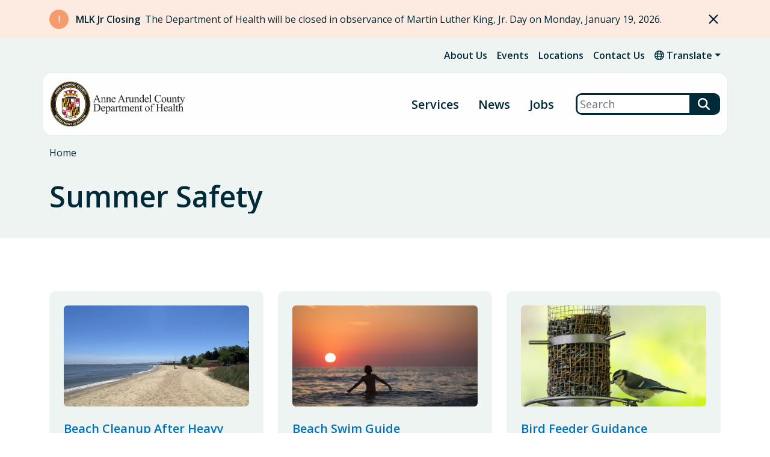

--- FILE ---
content_type: text/html; charset=UTF-8
request_url: https://www.aahealth.org/summer-safety
body_size: 5516
content:
<!DOCTYPE html>
<html lang="en" dir="ltr">
  <head>
    <meta charset="utf-8" />
<meta name="Generator" content="Drupal 10 (https://www.drupal.org)" />
<meta name="MobileOptimized" content="width" />
<meta name="HandheldFriendly" content="true" />
<meta name="viewport" content="width=device-width, initial-scale=1.0" />
<link rel="icon" href="/sites/default/files/favicon.ico" type="image/vnd.microsoft.icon" />
<link rel="canonical" href="https://www.aahealth.org/summer-safety" />
<link rel="shortlink" href="https://www.aahealth.org/node/1172" />

    <title>Summer Safety | Anne Arundel County Health Department</title>

    <script type="text/javascript">document.documentElement.className = 'js';</script>

    <!-- Google Tag Manager -->
    <script>(function(w,d,s,l,i){w[l]=w[l]||[];w[l].push({'gtm.start':
    new Date().getTime(),event:'gtm.js'});var f=d.getElementsByTagName(s)[0],
    j=d.createElement(s),dl=l!='dataLayer'?'&l='+l:'';j.async=true;j.src=
    'https://www.googletagmanager.com/gtm.js?id='+i+dl;f.parentNode.insertBefore(j,f);
    })(window,document,'script','dataLayer','GTM-5S8RXHG');</script>
    <!-- End Google Tag Manager -->

    <link rel="stylesheet" media="all" href="/sites/default/files/css/css_x7kJheBtmw2oAwqj8QIKwJIn_mg9gWvZlAIKL4ZJPpg.css?delta=0&amp;language=en&amp;theme=anne_arundel&amp;include=eJxFyMEKwCAIANAfavlJw1AqcCaZG_39YJdd3uH59sUXFHROqMonzlBigSqjoBy-tnStyXBinWjNgWYYSv4nh1oU6d6Y0t35cfjM16AQfgGYaib-" />
<link rel="stylesheet" media="all" href="//fonts.googleapis.com/css2?family=Open+Sans:ital,wght@0,300;0,400;0,600;0,700;1,300;1,400;1,600;1,700&amp;display=swap" />
<link rel="stylesheet" media="all" href="/sites/default/files/css/css_7Xjr-p0hK9WC8I6Cyy4wtVYxt1d-3a6yjSXvrXR3kDs.css?delta=2&amp;language=en&amp;theme=anne_arundel&amp;include=eJxFyMEKwCAIANAfavlJw1AqcCaZG_39YJdd3uH59sUXFHROqMonzlBigSqjoBy-tnStyXBinWjNgWYYSv4nh1oU6d6Y0t35cfjM16AQfgGYaib-" />

    
  </head>
  <body>
    <!-- Google Tag Manager (noscript) -->
    <noscript><iframe src="https://www.googletagmanager.com/ns.html?id=GTM-5S8RXHG"
    height="0" width="0" style="display:none;visibility:hidden"></iframe></noscript>
    <!-- End Google Tag Manager (noscript) -->
    <a href="#main-content" class="visually-hidden focusable">Skip to main content</a>
    <div id="zn-site"> 
      
        <div class="dialog-off-canvas-main-canvas" data-off-canvas-main-canvas>
      <header id="zn-header">
    <div class="zn-header-stage">
      <div class="zn-header-top">
          <div class="znt-region">
    <div id="block-alertblockglobal">
  
    
      <div class="js-view-dom-id-c68774f804c45b57919be393069e0b00caed8c72844f97a1ed62786d920772ed">
  
  
  

  
  
  

      <div class="views-row"><div class="zn-alert zn-orange-alert" id="alert-alerts_global-1462">
  <div class="container">
    <div class="zn-stage">
      <div class="zn-icon">
        <span class="fa fa-exclamation"></span>
      </div>
      <div class="zn-title">MLK Jr Closing</div>
      <div class="zn-body"><p>The Department of Health will be closed in observance of Martin Luther King, Jr. Day on Monday, January 19, 2026.</p></div>
    </div>
  </div>
</div></div>

    

  
  

  
  
</div>

  </div>

  </div>

        <div class="zn-header-top-bar">
    <div id="zn-header-top-bar-menu">
      <div class="container">
        <div class="zn-stage zn-bg-check">
          <div id="zn-header-secondary-menu">
    <nav aria-label="Secondary" id="block-secondarymenu">
                
              <ul>
              <li>
        <a href="/about-us" data-drupal-link-system-path="node/17">About Us</a>
              </li>
          <li>
        <a href="/events" data-drupal-link-system-path="node/13">Events</a>
              </li>
          <li>
        <a href="/locations" data-drupal-link-system-path="node/14">Locations</a>
              </li>
          <li>
        <a href="/about-us/contact-us" data-drupal-link-system-path="node/249">Contact Us</a>
              </li>
        </ul>
  


        </nav>
</div><div id="block-translationlink" class="zn-translation-link-block">
       
    <div class="zn-translate-feature dropdown">
      <div class="zn-translate-btn dropdown-toggle" data-bs-toggle="dropdown" aria-expanded="false"><span class="fa fa-globe"></span> Translate</div>
      <div class="zn-translate-options dropdown-menu">
        
        <div class="google-translate">
          <div id="google_translate_element"></div>
        </div>
      </div>
    </div>
    
  </div>

        </div>
      </div>
    </div>
</div>

      </div>
      <div class="zn-header-main zn-sticky">
  <div class="zn-header-pill container">
    <div class="zn-stage">
      
  <div class="zn-brand">
    <a href="/" rel="home">
      <img src="/sites/default/files/AAHealth%20Web%20Logo%20copy.png" alt="Home" />
    </a>
  </div>

<button id="zn-main-menu-button" aria-label="Open Menu" aria-controls="zn-header-primary-menu" aria-expanded="false">Menu</button>
<div id="zn-header-primary-menu">
    <div class="container">
        <nav aria-label="Main" id="block-primarysitemenu">
                            
              <ul class="zn-primary-site-menu">
              <li>
        <a href="/services" data-drupal-link-system-path="node/294">Services</a>
                                <ul>
              <li>
        <a href="/services" data-drupal-link-system-path="node/294">All Services</a>
              </li>
          <li>
        <a href="/behavioral-health" data-drupal-link-system-path="node/252">Behavioral Health</a>
              </li>
          <li>
        <a href="/disease-prevention-and-management" data-drupal-link-system-path="node/1225">Disease Prevention</a>
              </li>
          <li>
        <a href="/emergency-preparedness" data-drupal-link-system-path="node/119">Emergency Preparedness</a>
              </li>
          <li>
        <a href="/environmental-health" data-drupal-link-system-path="node/113">Environmental Health</a>
              </li>
          <li>
        <a href="/family-health" data-drupal-link-system-path="node/182">Family Health</a>
              </li>
          <li>
        <a href="/school-health" data-drupal-link-system-path="node/241">School Health</a>
              </li>
        </ul>
  
              </li>
          <li>
        <a href="/news" data-drupal-link-system-path="node/11">News</a>
              </li>
          <li>
        <a href="/about-us/employment" data-drupal-link-system-path="node/536">Jobs</a>
              </li>
        </ul>
  


                </nav>
    </div>
</div>
<div class="views-exposed-form zn-search-block" data-drupal-selector="views-exposed-form-search-page-1" id="block-exposedformsearchpage-1-2">
    <form action="/search" method="get" id="views-exposed-form-search-page-1" accept-charset="UTF-8">
  

<div class="js-form-item form-item mb-3 js-form-type-textfield form-item-s js-form-item-s form-no-label">
        <input placeholder="Search" data-drupal-selector="edit-s" type="text" id="edit-s" name="s" value="" size="30" maxlength="128" class="form-text form-control" />

        </div>
<div data-drupal-selector="edit-actions" class="form-actions js-form-wrapper form-wrapper" id="edit-actions"><input data-drupal-selector="edit-submit-search" type="submit" id="edit-submit-search" value="Search" class="button js-form-submit form-submit btn btn-primary" />
</div>


</form>

</div>

    </div>
  </div>
</div>

    </div>
  </header>

  <main role="main">
    <a id="main-content" tabindex="-1"></a>          <div class="zn-page-header">
          <div class="container">
    <div class="zn-page-header-stage">
        <div id="block-anne-arundel-breadcrumbs" class="zn-breadcrumbs-block">
        <nav role="navigation" aria-labelledby="system-breadcrumb">
    <h2 id="system-breadcrumb" class="visually-hidden">Breadcrumb</h2>
    <ol class="breadcrumb zn-bg-check">
          <li class="breadcrumb-item">
                  <a href="/">Home</a>
              </li>
        </ol>
  </nav>

  </div><div data-drupal-messages-fallback class="hidden"></div>
<div id="block-advancedpageheader" class="zn-page-header-layout">
      
<div class="zn-title-intro zn-bg-check">
    <div class="zn-page-title-block">
      
  <h1>Summer Safety</h1>


  </div>

    
</div>




  </div>

    </div>
  </div>

      </div>
    
    <div class="zn-page-content">
      <div class="container">
        <div class="row">
          <div class="zn-content col-12">
              <div class="zn-content-region">
    <div id="block-anne-arundel-content">
  
    
      <article>

  
    

  
  <div>
    <div class="zn-page-builder">
            


  <div class="paragraph paragraph--type--tiles paragraph--view-mode--default zn-tiles accent-image-above" id="zn-filter-table-9053">
          <div class="zn-heading-w-links">
        
        
      </div>

            <ul class="list-unstyled row gy-4 zn-card-list">
                  
  

  <li class="paragraph paragraph--type--tile paragraph--view-mode--default col-12 col-md-6 col-lg-4">
                  <a class="card h-100 " target="_self" href="/environmental-health/recreational-water-quality/beach-cleanup-after-heavy-rainfall">
                      <div class="card-image">              <img loading="lazy" src="/sites/default/files/styles/large/public/2024-05/5-21-24%20SPSP%20East%20Beach%20D.JPG?itok=MwX_31iD" width="1440" height="1080" alt="East Beach" />



    </div>
    
          <div class="card-body">
            <div class="card-title">Beach Cleanup After Heavy Rainfall</div>
            <p class="card-text"></p>
          </div>
        </a>
            </li>

    
  

  <li class="paragraph paragraph--type--tile paragraph--view-mode--default col-12 col-md-6 col-lg-4">
                  <a class="card h-100 " target="_self" href="/environmental-health/recreational-water-quality/beach-swim-guide">
                      <div class="card-image">              <img loading="lazy" src="/sites/default/files/styles/large/public/2023-04/beach-1853442_1920.jpg?itok=C8pl0boK" width="1620" height="1080" alt="A person swimming" />



    </div>
    
          <div class="card-body">
            <div class="card-title">Beach Swim Guide</div>
            <p class="card-text"></p>
          </div>
        </a>
            </li>

    
  

  <li class="paragraph paragraph--type--tile paragraph--view-mode--default col-12 col-md-6 col-lg-4">
                  <a class="card h-100 " target="_self" href="/environmental-health/housing-protection/rodent-and-pest-control/bird-feeder-guidance">
                      <div class="card-image">              <img loading="lazy" src="/sites/default/files/styles/large/public/2023-04/blue-tit-6389569_1920.jpg?itok=Qz_1lUIE" width="1620" height="1080" alt="Bird feeder" />



    </div>
    
          <div class="card-body">
            <div class="card-title">Bird Feeder Guidance</div>
            <p class="card-text"></p>
          </div>
        </a>
            </li>

    
  

  <li class="paragraph paragraph--type--tile paragraph--view-mode--default col-12 col-md-6 col-lg-4">
                  <a class="card h-100 " target="_self" href="/emergency-preparedness/hot-weather-preparedness">
                      <div class="card-image">              <img loading="lazy" src="/sites/default/files/styles/large/public/2023-03/iStock_000001607126Small.jpg?itok=W8FsL64O" width="849" height="565" alt="Sun safety supplies" />



    </div>
    
          <div class="card-body">
            <div class="card-title">Hot Weather Preparedness</div>
            <p class="card-text"></p>
          </div>
        </a>
            </li>

    
  

  <li class="paragraph paragraph--type--tile paragraph--view-mode--default col-12 col-md-6 col-lg-4">
                  <a class="card h-100 " target="_self" href="/diseases/lyme-disease">
                      <div class="card-image">              <img loading="lazy" src="/sites/default/files/styles/large/public/2023-08/tick.jpg?itok=qLkt40a5" width="1440" height="1080" alt="A tick on a person" />



    </div>
    
          <div class="card-body">
            <div class="card-title">Lyme Disease</div>
            <p class="card-text"></p>
          </div>
        </a>
            </li>

    
  

  <li class="paragraph paragraph--type--tile paragraph--view-mode--default col-12 col-md-6 col-lg-4">
                  <a class="card h-100 " target="_self" href="/environmental-health/housing-protection/rodent-and-pest-control/mosquito-control">
                      <div class="card-image">              <img loading="lazy" src="/sites/default/files/styles/large/public/2023-03/mosquito.jpg?itok=HSKCPoa1" width="800" height="535" alt="Mosquito " />



    </div>
    
          <div class="card-body">
            <div class="card-title">Mosquito Control</div>
            <p class="card-text"></p>
          </div>
        </a>
            </li>

    
  

  <li class="paragraph paragraph--type--tile paragraph--view-mode--default col-12 col-md-6 col-lg-4">
                  <a class="card h-100 " target="_self" href="/environmental-health/rabies-prevention/oral-rabies-vaccination-project">
                      <div class="card-image">              <img loading="lazy" src="/sites/default/files/styles/large/public/2023-03/RaccoonTree.jpg?itok=Vknt2rmP" width="308" height="308" alt="A raccoon " />



    </div>
    
          <div class="card-body">
            <div class="card-title">Raccoon Oral Rabies Vaccination Project</div>
            <p class="card-text"></p>
          </div>
        </a>
            </li>

    
  

  <li class="paragraph paragraph--type--tile paragraph--view-mode--default col-12 col-md-6 col-lg-4">
                  <a class="card h-100 " target="_self" href="/environmental-health/recreational-water-quality/closings-and-advisories">
                      <div class="card-image">              <img loading="lazy" src="/sites/default/files/styles/large/public/2023-04/watersignClosed.jpg?itok=pXIDa0U0" width="294" height="218" alt="No swimming notice" />



    </div>
    
          <div class="card-body">
            <div class="card-title">Recreational Water Closings and Advisories</div>
            <p class="card-text"></p>
          </div>
        </a>
            </li>

    
  

  <li class="paragraph paragraph--type--tile paragraph--view-mode--default col-12 col-md-6 col-lg-4">
                  <a class="card h-100 " target="_self" href="/environmental-health/housing-protection/rodent-and-pest-control">
                      <div class="card-image">              <img loading="lazy" src="/sites/default/files/styles/large/public/2023-04/cute-3284412_1920.jpg?itok=bZAuu4y5" width="1606" height="1080" alt="Rats" />



    </div>
    
          <div class="card-body">
            <div class="card-title">Rodent and Pest Control</div>
            <p class="card-text"></p>
          </div>
        </a>
            </li>

    
  

  <li class="paragraph paragraph--type--tile paragraph--view-mode--default col-12 col-md-6 col-lg-4">
                  <a class="card h-100 " target="_self" href="/disease-prevention-and-management/cancer-prevention-and-screening/skin-cancer">
                      <div class="card-image">              <img loading="lazy" src="/sites/default/files/styles/large/public/2024-05/skin%20cancer.jpg?itok=532ZOvIp" width="1920" height="1080" alt="skin cancer" />



    </div>
    
          <div class="card-body">
            <div class="card-title">Skin Cancer</div>
            <p class="card-text"></p>
          </div>
        </a>
            </li>

    
  

  <li class="paragraph paragraph--type--tile paragraph--view-mode--default col-12 col-md-6 col-lg-4">
                  <a class="card h-100 " target="_self" href="/environmental-health/food-protection/summer-food-safety">
                      <div class="card-image">              <img loading="lazy" src="/sites/default/files/styles/large/public/2023-03/cookout.jpg?itok=Y5KeOp8Z" width="300" height="255" alt="Family cookout" />



    </div>
    
          <div class="card-body">
            <div class="card-title">Summer Food Safety</div>
            <p class="card-text"></p>
          </div>
        </a>
            </li>

    
  

  <li class="paragraph paragraph--type--tile paragraph--view-mode--default col-12 col-md-6 col-lg-4">
                  <a class="card h-100 " target="_self" href="/family-health/infant-children-and-adolescent-services/sun-and-water-safety">
                      <div class="card-image">              <img loading="lazy" src="/sites/default/files/styles/large/public/2024-04/sun-safety-beach.jpg?itok=0T9iG67-" width="248" height="165" alt="sun beach safety" />



    </div>
    
          <div class="card-body">
            <div class="card-title">Sun and Water Safety</div>
            <p class="card-text"></p>
          </div>
        </a>
            </li>

    
  

  <li class="paragraph paragraph--type--tile paragraph--view-mode--default col-12 col-md-6 col-lg-4">
                  <a class="card h-100 " target="_self" href="/environmental-health/food-protection/food-service-professionals/temporary-food-service-facilities-0">
                      <div class="card-image">              <img loading="lazy" src="/sites/default/files/styles/large/public/2023-04/carnival-2456910_1920.jpg?itok=R0jFdZEE" width="1620" height="1080" alt="Carnival food facility" />



    </div>
    
          <div class="card-body">
            <div class="card-title">Temporary Food Service Facilities Requirements</div>
            <p class="card-text"></p>
          </div>
        </a>
            </li>

    
  

  <li class="paragraph paragraph--type--tile paragraph--view-mode--default col-12 col-md-6 col-lg-4">
                  <a class="card h-100 " target="_self" href="/environmental-health/recreational-water-quality/water-quality-report">
                      <div class="card-image">              <img loading="lazy" src="/sites/default/files/styles/large/public/2023-03/summer-water-allison-1.jpg?itok=F46mUo7t" width="300" height="279" alt="Testing water quality" />



    </div>
    
          <div class="card-body">
            <div class="card-title">Water Quality Report</div>
            <p class="card-text"></p>
          </div>
        </a>
            </li>

    
  

  <li class="paragraph paragraph--type--tile paragraph--view-mode--default col-12 col-md-6 col-lg-4">
                  <a class="card h-100 " target="_self" href="/environmental-health/recreational-water-quality/waterways-and-health-risks">
                      <div class="card-image">              <img loading="lazy" src="/sites/default/files/styles/large/public/2024-05/Londontown_Beach_%40_Delmar_6_29_2022.jpg?itok=xJDNIXU8" width="1440" height="1080" alt="Waterway" />



    </div>
    
          <div class="card-body">
            <div class="card-title">Waterways and Health Risks</div>
            <p class="card-text"></p>
          </div>
        </a>
            </li>


      </ul>

      
      </div>

            
  <hr class="paragraph paragraph--type--separator paragraph--view-mode--default separator-size-large separator-style-blank" />

    </div>
  </div>

</article>

  </div>

  </div>

          </div>
        </div>
      </div>
    </div>

      </main>

      <footer id="zn-footer">
      <div class="zn-main-footer container">
        <div class="zn-footer-stage">
    
  <div class="zn-brand">
    <a href="/" rel="home">
      <img src="/sites/default/files/AAHealth%20Web%20Logo%20copy.png" alt="Home" />
    </a>
  </div>

<div id="zn-primary-footer-menu">
    <div class="zn-menu">
        <nav aria-label="Main Footer" id="block-primaryfootermenu">
                                        
              <ul>
              <li>
        <a href="/services" data-drupal-link-system-path="node/294">Services</a>
              </li>
          <li>
        <a href="/news" data-drupal-link-system-path="node/11">News</a>
              </li>
          <li>
        <a href="/about-us/employment" data-drupal-link-system-path="node/536">Jobs</a>
              </li>
        </ul>
  


                    </nav>
    </div>
</div><div id="zn-secondary-footer-menu">
    <div class="zn-menu">
        <nav aria-label="Main Footer" id="block-secondaryfootermenu">
                                        
              <ul>
              <li>
        <a href="/about-us" data-drupal-link-system-path="node/17">About Us</a>
              </li>
          <li>
        <a href="/news" data-drupal-link-system-path="node/11">News</a>
              </li>
          <li>
        <a href="/events" data-drupal-link-system-path="node/13">Events</a>
              </li>
          <li>
        <a href="/locations" data-drupal-link-system-path="node/14">Locations</a>
              </li>
          <li>
        <a href="/about-us/statistics-and-reports" data-drupal-link-system-path="node/16">Statistics &amp; Reports</a>
              </li>
        </ul>
  


                    </nav>
    </div>
</div><div id="block-socialchannelsenglish">
  
    
      

            <div class="zn-field zn-field-social-channels">
  <div class="zn-social-channels paragraph paragraph--type--social-channel paragraph--view-mode--default">
          <h2>
            Stay Connected
    </h2>
      <ul>
        <li>
            <a aria-label="Follow us on Facebook" class="zn-social-icon " target="_self" href="https://www.facebook.com/aahealth"><span class="fa-brands fa-facebook-f"></span></a>
    </li>

        
        <li>
            <a aria-label="Follow us on Instagram" class="zn-social-icon " target="_self" href="https://instagram.com/aahealth"><span class="fa-brands fa-instagram"></span></a>
    </li>
        <li>
            <a aria-label="Subscribe on YouTube" class="zn-social-icon " target="_self" href="https://youtube.com/aahealth"><span class="fa-brands fa-youtube"></span></a>
    </li>
        
        
      </ul>
      
            <a class="btn btn-primary " target="_self" href="/about-us/contact-us">Contact Us</a>
    
      </div>
</div>
      
  </div>

</div>

      </div>
      <div class="zn-legal-footer container">
        <div class="zn-footer-legal-stage">
    <div class="zn-copyright">&copy; 2026 Anne Arundel County, Maryland</div>

    <div class="zn-menu-block-stage">
    <div id="block-legalfootermenu-menu" class="zn-menu-block">
        <nav aria-label="Legal Footer Menu Menu">

        
                            
              <ul>
              <li>
        <a href="/ada-notice" data-drupal-link-system-path="node/655">ADA Notice</a>
              </li>
          <li>
        <a href="/site-use-policy-and-disclaimer" data-drupal-link-system-path="node/20">Site Use/Privacy Policy</a>
              </li>
          <li>
        <a href="https://aacounty.org">Anne Arundel County</a>
              </li>
          <li>
        <a href="https://health.maryland.gov/">Maryland Department of Health</a>
              </li>
          <li>
        <a href="https://employeelink.org/" target="_blank">EmployeeLink</a>
              </li>
        </ul>
  


                </nav>
    </div>
</div>
</div>

      </div>
    </footer>
  
  </div>

      
    </div>
    <script src="/sites/default/files/js/js_bvJRnlsd0wQVoyAXc-5C_7eNMr4aG5ntAOS5KtqC2iA.js?scope=footer&amp;delta=0&amp;language=en&amp;theme=anne_arundel&amp;include=eJwVxkEKwDAIBMAPVfKksElFSheFaA_5feicBu7asT6_lc0YA5SszcftAmb0wZhvtv9iEUaVWvAkSg_ikhfJ"></script>
<script src="//translate.google.com/translate_a/element.js?cb=googleTranslateElementInit"></script>

  </body>
</html>
